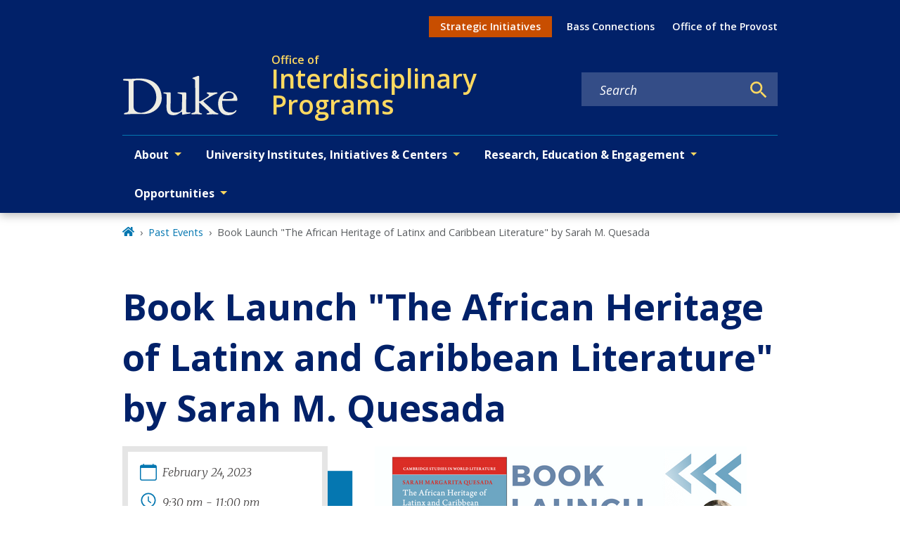

--- FILE ---
content_type: text/javascript
request_url: https://interdisciplinary.duke.edu/component---node-modules-dws-contributes-sitespro-gatsby-base-src-templates-event-template-js-0f690fca1c15f22a96d2.js
body_size: 7187
content:
"use strict";(self.webpackChunkgeneral=self.webpackChunkgeneral||[]).push([[327],{1365:function(e,t,l){var a=l(3696),n=l(801),i=l(5285),r=l.n(i);t.A=e=>{let{startTime:t,endTime:l,block:i="time",element:s}=e;const c=r()(t).format("h:mm a"),m=r()(l).format("h:mm a"),o="12:00 am"===c&&"12:00 am"===m;return a.createElement("div",{className:(0,n.A)(i,s)},t&&a.createElement("p",{className:(0,n.A)(i,"time")},o?a.createElement("span",null,"All day"):a.createElement(a.Fragment,null,a.createElement("span",null,r()(t).format("h:mm a")),l&&a.createElement("span",null," - ",r()(l).format("h:mm a")))))}},4909:function(e,t,l){var a=l(3696),n=l(801);t.A=e=>{let{modifiers:t}=e;return a.createElement("hr",{className:(0,n.A)("divider","",t)})}},6513:function(e,t,l){l.r(t),l.d(t,{Head:function(){return y.p},default:function(){return I}});var a=l(1192),n=l(3696),i=l(3083),r=l(8249),s=l(1365),c=l(4909),m=l(5587),o=l(8349),d=l(5615),u=l(4249),E=l(2336),v=l(1615);var f=e=>e?0===e.length?"":1===e.length?e[0]:2===e.length?`${e[0]}, ${e[1]}`:e.join(", "):"",p=l(3247),_=l(4237);var g=e=>{let{title:t,imageDetails:l,startAt:g,endAt:h,locationText:N,locationUrl:b,presenter:A,cost:k,summary:y,body:I,additionalLinks:F,additionalLocationInfo:w,additionalInfo:S,contactName:T,contactEmail:D,contactPhone:x,moreEventInfoUrl:C,categories:U,categories_site_specific:L,series:M,sponsor:P,cosponsors:B,webcastUrl:H,feedImageUrl:J,feedImageAltText:$,status:j}=e,z=null;const O=new Set([].concat((0,a.A)(U),(0,a.A)(L))),R=Array.from(O).sort();l.variants||l.uri?z=n.createElement("div",{className:"events-featured-image"},n.createElement(p.gD,{imageDetails:l,targetedSizes:["large_3_2","small_3_2"]})):J&&(z=n.createElement("div",{className:"events-featured-image"},n.createElement("img",{src:J,alt:$})));const W=g?g.split("T")[0]:"",q=h?h.split("T")[0]:"";return n.createElement(n.Fragment,null,n.createElement(o.A,{level:1},j&&"CONFIRMED"!==j&&n.createElement("span",{className:"event-status"},n.createElement("i",null,j),n.createElement("br",null)),t),n.createElement("div",{className:"row"},n.createElement("aside",{className:"col-lg-4 col-md-5 col-sm-12"},n.createElement("div",{className:"aside-top"},n.createElement(_.A,{className:"event-meta"},n.createElement("div",{className:"field-container"},n.createElement(v.S4m,null),n.createElement(r.A,{startDate:g,endDate:W!==q?h:null})),n.createElement("div",{className:"field-container"},n.createElement(E.Hwb,null),n.createElement(s.A,{startTime:g,endTime:h})),b&&N&&"None"!==N?n.createElement("div",{className:"field-container"},n.createElement(u.JFD,null),n.createElement("a",{href:b},N)):n.createElement(n.Fragment,null,N&&n.createElement("div",{className:"field-container"},n.createElement(u.JFD,null),n.createElement("p",null,N))),k&&n.createElement(n.Fragment,null,n.createElement("div",{className:"field-label"},"Cost"),n.createElement("p",null,k)),H&&n.createElement(n.Fragment,null,n.createElement("div",{className:"field-label"},"Webcast"),n.createElement("p",null,n.createElement("a",{href:H},"Link"))),n.createElement(d.A,{shareTitle:"Share this event",pageTitle:t,pageSummary:y}))),n.createElement("div",{className:"aside-bottom"},T&&"None"!==T&&n.createElement(n.Fragment,null,n.createElement("div",{className:"field-label"},"Contact"),n.createElement("div",null,n.createElement("a",{href:D&&"mailto:"+D},T)),x&&n.createElement("div",null,x)),P&&n.createElement(n.Fragment,null,n.createElement("div",{className:"field-label"},"Event Sponsored By"),n.createElement("p",null,n.createElement("span",{className:"event-sponsor"},f([P].concat((0,a.A)(B)))))),M.length>0&&n.createElement(n.Fragment,null,n.createElement("div",{className:"field-label"},"Series"),n.createElement("ul",{className:"series-list"},M.map(((e,t)=>n.createElement("li",{key:"series-"+t+1},e))))))),n.createElement("div",{className:"event-content col-lg-8 col-md-7 col-sm-12"},z,A&&n.createElement(n.Fragment,null,n.createElement("div",{className:"field-label"},"Speaker"),n.createElement("p",{className:"speaker"},A)),I&&n.createElement("div",{className:"body"},n.createElement(i.default,{content:I})),S&&n.createElement(n.Fragment,null,n.createElement(i.default,{content:S})),n.createElement("div",{className:"more-event-info"},C&&n.createElement("p",null,n.createElement(m.A,{link:C,showIcon:!0},"More Event Information")),F.length>0&&n.createElement(n.Fragment,null,F.map(((e,t)=>n.createElement("p",null,n.createElement(m.A,{link:e.uri,key:"addl-link-"+t+1,showIcon:!0},e.title))))),w&&n.createElement(n.Fragment,null,n.createElement("p",{className:"field-label"},"Additional Location Information"),n.createElement(i.default,{content:w}))),n.createElement(c.A,null),R.length>0&&n.createElement(n.Fragment,null,n.createElement("div",{className:"field-label"},"Categories"),n.createElement("p",null,n.createElement("span",{className:"category"},f(R)))))))},h=l(8894),N=l(1660),b=l(801),A=l(9568);var k=e=>{let{children:t,mainBlock:l="main-content",mainModifiers:a=[],layoutModifiers:i=["layout-no-sidebar"],mainContentModifiers:r=["events"],hasSidebar:s,title:c,nid:m,publishedStatus:o,pastEvent:d}=e;s&&(a.push("with-sidebar"),r.push("with-sidebar"));const u=d?"past-events":"events";return n.createElement(h.A,{nid:m,publishedStatus:o},n.createElement("main",{className:(0,b.A)(l,i,r),id:"reach-skip-nav","data-reach-skip-nav-content":"",tabIndex:"-1"},n.createElement(N.A,null,n.createElement(A.g,{pageTitle:c,customParents:(0,A.N)(u)}),t)))},y=l(1769);var I=e=>{let{data:t,pageContext:l}=e;const{fields:a={}}=t,i=(e=>{var t,l,a,n,i,r,s,c,m,o,d,u,E,v,f,_;const g=e.relationships||{};return{title:e.field_title_override||e.title,imageDetails:(0,p.Mt)(null==g?void 0:g.field_featured_media),startAt:null===(t=e.date)||void 0===t?void 0:t.start,endAt:null===(l=e.date)||void 0===l?void 0:l.end,locationText:e.field_location_text,locationUrl:null===(a=e.field_location_link)||void 0===a?void 0:a.uri,presenter:e.field_presenter_speaker,cost:e.field_cost,summary:null===(n=e.body)||void 0===n?void 0:n.summary,body:null===(i=e.body)||void 0===i?void 0:i.processed,additionalLocationInfo:null===(r=e.field_additional_location_inform)||void 0===r?void 0:r.processed,additionalInfo:null===(s=e.field_additional_info)||void 0===s?void 0:s.processed,additionalLinks:e.field_additional_links||[],contactName:e.field_contact_name,contactEmail:e.field_contact_email,contactPhone:e.field_contact_phone,moreEventInfoUrl:null===(c=e.field_more_event_info)||void 0===c?void 0:c.uri,categories:(null===(m=g.field_categories)||void 0===m?void 0:m.map((e=>e.name)))||[],categories_site_specific:(null===(o=g.field_categories_site_specific)||void 0===o?void 0:o.map((e=>e.name)))||[],series:(null===(d=g.field_series)||void 0===d?void 0:d.map((e=>e.name)))||[],sponsor:null===(u=g.field_sponsors)||void 0===u?void 0:u.name,cosponsors:(null===(E=g.field_co_sponsors)||void 0===E?void 0:E.map((e=>e.name)))||[],webcastUrl:null===(v=e.field_webcast_url)||void 0===v?void 0:v.uri,feedImageUrl:null===(f=e.field_feed_image_url)||void 0===f?void 0:f.uri,feedImageAltText:e.field_feed_image_alt_text,status:null===(_=g.field_status)||void 0===_?void 0:_.name}})(a),r=new Date,s=new Date(i.endAt);return n.createElement(k,{title:i.title,nid:l.NID,publishedStatus:l.publishedStatus,pastEvent:r>s},n.createElement(g,i))}}}]);

--- FILE ---
content_type: text/javascript
request_url: https://interdisciplinary.duke.edu/webpack-runtime-dc4a45c34cf5ab4f0bfb.js
body_size: 6652
content:
!function(){"use strict";var e,t,r,o,s,n={},a={};function c(e){var t=a[e];if(void 0!==t)return t.exports;var r=a[e]={exports:{}};return n[e].call(r.exports,r,r.exports,c),r.exports}c.m=n,e=[],c.O=function(t,r,o,s){if(!r){var n=1/0;for(u=0;u<e.length;u++){r=e[u][0],o=e[u][1],s=e[u][2];for(var a=!0,d=0;d<r.length;d++)(!1&s||n>=s)&&Object.keys(c.O).every((function(e){return c.O[e](r[d])}))?r.splice(d--,1):(a=!1,s<n&&(n=s));if(a){e.splice(u--,1);var i=o();void 0!==i&&(t=i)}}return t}s=s||0;for(var u=e.length;u>0&&e[u-1][2]>s;u--)e[u]=e[u-1];e[u]=[r,o,s]},c.n=function(e){var t=e&&e.__esModule?function(){return e.default}:function(){return e};return c.d(t,{a:t}),t},r=Object.getPrototypeOf?function(e){return Object.getPrototypeOf(e)}:function(e){return e.__proto__},c.t=function(e,o){if(1&o&&(e=this(e)),8&o)return e;if("object"==typeof e&&e){if(4&o&&e.__esModule)return e;if(16&o&&"function"==typeof e.then)return e}var s=Object.create(null);c.r(s);var n={};t=t||[null,r({}),r([]),r(r)];for(var a=2&o&&e;"object"==typeof a&&!~t.indexOf(a);a=r(a))Object.getOwnPropertyNames(a).forEach((function(t){n[t]=function(){return e[t]}}));return n.default=function(){return e},c.d(s,n),s},c.d=function(e,t){for(var r in t)c.o(t,r)&&!c.o(e,r)&&Object.defineProperty(e,r,{enumerable:!0,get:t[r]})},c.f={},c.e=function(e){return Promise.all(Object.keys(c.f).reduce((function(t,r){return c.f[r](e,t),t}),[]))},c.u=function(e){return{42:"reactPlayerTwitch",77:"component---node-modules-dws-contributes-sitespro-gatsby-base-src-pages-index-js",100:"component---node-modules-dws-contributes-sitespro-gatsby-base-src-templates-page-template-js",148:"component---node-modules-dws-contributes-sitespro-gatsby-base-src-templates-list-pages-staff-js",173:"reactPlayerVimeo",223:"commons",246:"component---node-modules-dws-contributes-sitespro-gatsby-base-src-templates-list-pages-blog-js",292:"9b58bb9f",309:"component---node-modules-dws-contributes-sitespro-gatsby-base-src-pages-404-js",327:"component---node-modules-dws-contributes-sitespro-gatsby-base-src-templates-event-template-js",328:"reactPlayerDailyMotion",338:"97dd2674",340:"reactPlayerWistia",353:"reactPlayerPreview",382:"component---node-modules-dws-contributes-sitespro-gatsby-base-src-templates-news-template-js",392:"reactPlayerVidyard",446:"reactPlayerYouTube",458:"reactPlayerFilePlayer",463:"reactPlayerKaltura",499:"5e280848",500:"fd83c559",508:"component---node-modules-dws-contributes-sitespro-gatsby-base-src-templates-profile-template-js",515:"component---node-modules-dws-contributes-sitespro-gatsby-base-src-templates-list-pages-resources-js",528:"component---node-modules-dws-contributes-sitespro-gatsby-base-src-templates-list-pages-past-events-js",570:"reactPlayerMixcloud",598:"604b819d28b9b4af9325f7025351194e77f33c0a",603:"component---node-modules-dws-contributes-sitespro-gatsby-base-src-templates-resource-template-js",627:"reactPlayerStreamable",637:"component---node-modules-dws-contributes-sitespro-gatsby-base-src-templates-list-pages-news-js",670:"component---node-modules-dws-contributes-sitespro-gatsby-base-src-templates-scholars-template-js",695:"43fa8776f9c8cb8f1528c9c37fb2409369d459b5",723:"reactPlayerMux",823:"component---node-modules-dws-contributes-sitespro-gatsby-base-src-pages-search-js",828:"626edc3f",857:"component---node-modules-dws-contributes-sitespro-gatsby-base-src-pages-dev-404-page-js",887:"reactPlayerFacebook",957:"component---node-modules-dws-contributes-sitespro-gatsby-base-src-templates-list-pages-faculty-js",979:"reactPlayerSoundCloud",997:"95874b8e"}[e]+"-"+{42:"b9e32874dbc50f636b87",77:"0a36fe70ea29ac1f7b2d",100:"0d55437fbf803fc6dd35",148:"72f127c54f90b9948dd9",173:"399a36fef6cf75dcf10a",223:"b2866cf7f6fcb0bbaeca",246:"84f53d1eba29be2b5c9a",292:"a72e8d5b2dae5b4db663",309:"a2eae29caa8606c43061",327:"0f690fca1c15f22a96d2",328:"b3856de7c477f20b9916",338:"3700707f9dbbf4a2b2c4",340:"1e2cac50b63ab73993a7",353:"d6f4484939833b81bb2e",382:"7677ac7285f02da8aaf5",392:"48afd1abc4bcdaabb590",446:"e1bacf6cc4daf190eb2a",458:"3abc094d5b1433e7eb84",463:"59ec3847e56ad7853976",499:"4e50ebfecf5d0f809f39",500:"1a4a226232bf7e4fe3bf",508:"6a3f269980ca8fa0d01d",515:"0481733f7eae285632cd",528:"4c8dbd0e97cbc92e6ef1",570:"dd57e23c03dbf61ae452",598:"e871c1f67ce82ea6fd92",603:"5fe4f1c05ce152719ddf",627:"d1e79f8e4821bed3f502",637:"62ec4750cb94a43f2310",670:"f64c7a54483096b0273b",695:"47e53f366128dff5fd20",723:"1c068ffcc86adf88c286",823:"316618cfe19c32e944df",828:"5176cad14249c000d534",857:"1873e8e4c6dccf8f7f08",887:"42ff9dc36f234b8d735f",957:"819557b45976b4e5e4ec",979:"ca2b777df03f525b1738",997:"6cf62d8301f931fabd81"}[e]+".js"},c.miniCssF=function(e){return"styles.7e7ce597454b83d8ae18.css"},c.g=function(){if("object"==typeof globalThis)return globalThis;try{return this||new Function("return this")()}catch(e){if("object"==typeof window)return window}}(),c.o=function(e,t){return Object.prototype.hasOwnProperty.call(e,t)},o={},s="general:",c.l=function(e,t,r,n){if(o[e])o[e].push(t);else{var a,d;if(void 0!==r)for(var i=document.getElementsByTagName("script"),u=0;u<i.length;u++){var b=i[u];if(b.getAttribute("src")==e||b.getAttribute("data-webpack")==s+r){a=b;break}}a||(d=!0,(a=document.createElement("script")).charset="utf-8",a.timeout=120,c.nc&&a.setAttribute("nonce",c.nc),a.setAttribute("data-webpack",s+r),a.src=e),o[e]=[t];var f=function(t,r){a.onerror=a.onload=null,clearTimeout(l);var s=o[e];if(delete o[e],a.parentNode&&a.parentNode.removeChild(a),s&&s.forEach((function(e){return e(r)})),t)return t(r)},l=setTimeout(f.bind(null,void 0,{type:"timeout",target:a}),12e4);a.onerror=f.bind(null,a.onerror),a.onload=f.bind(null,a.onload),d&&document.head.appendChild(a)}},c.r=function(e){"undefined"!=typeof Symbol&&Symbol.toStringTag&&Object.defineProperty(e,Symbol.toStringTag,{value:"Module"}),Object.defineProperty(e,"__esModule",{value:!0})},c.p="/",function(){var e={311:0,869:0};c.f.j=function(t,r){var o=c.o(e,t)?e[t]:void 0;if(0!==o)if(o)r.push(o[2]);else if(/^(311|869)$/.test(t))e[t]=0;else{var s=new Promise((function(r,s){o=e[t]=[r,s]}));r.push(o[2]=s);var n=c.p+c.u(t),a=new Error;c.l(n,(function(r){if(c.o(e,t)&&(0!==(o=e[t])&&(e[t]=void 0),o)){var s=r&&("load"===r.type?"missing":r.type),n=r&&r.target&&r.target.src;a.message="Loading chunk "+t+" failed.\n("+s+": "+n+")",a.name="ChunkLoadError",a.type=s,a.request=n,o[1](a)}}),"chunk-"+t,t)}},c.O.j=function(t){return 0===e[t]};var t=function(t,r){var o,s,n=r[0],a=r[1],d=r[2],i=0;if(n.some((function(t){return 0!==e[t]}))){for(o in a)c.o(a,o)&&(c.m[o]=a[o]);if(d)var u=d(c)}for(t&&t(r);i<n.length;i++)s=n[i],c.o(e,s)&&e[s]&&e[s][0](),e[s]=0;return c.O(u)},r=self.webpackChunkgeneral=self.webpackChunkgeneral||[];r.forEach(t.bind(null,0)),r.push=t.bind(null,r.push.bind(r))}(),c.nc=void 0}();